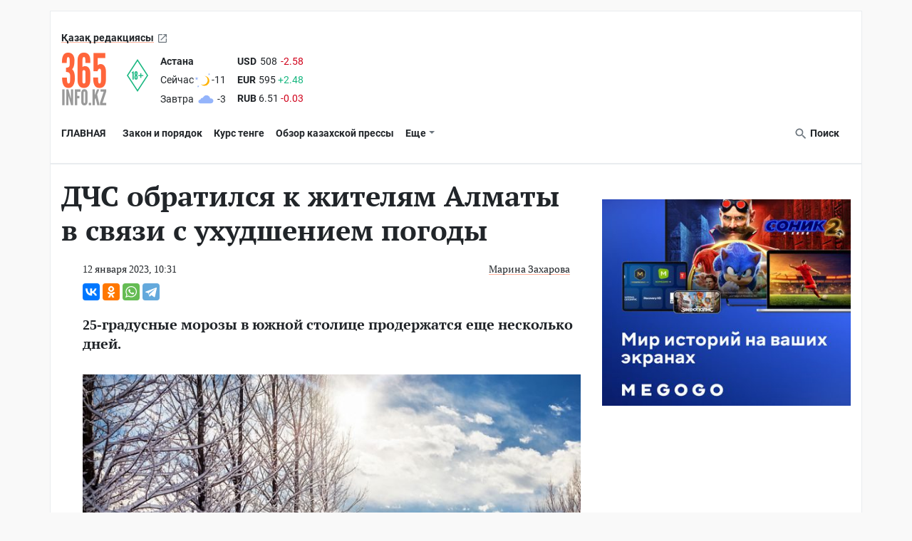

--- FILE ---
content_type: text/html; charset=UTF-8
request_url: https://365info.kz/2023/01/dchs-obratilsya-k-zhitelyam-almaty-v-svyazi-s-uhudsheniem-pogody
body_size: 20769
content:
<!doctype html>
<html lang="ru-KZ">
<head>
    <meta charset="utf-8"><script type="text/javascript">(window.NREUM||(NREUM={})).init={ajax:{deny_list:["bam.nr-data.net"]},feature_flags:["soft_nav"]};(window.NREUM||(NREUM={})).loader_config={licenseKey:"06a84ed778",applicationID:"142917363",browserID:"142923669"};;/*! For license information please see nr-loader-rum-1.308.0.min.js.LICENSE.txt */
(()=>{var e,t,r={163:(e,t,r)=>{"use strict";r.d(t,{j:()=>E});var n=r(384),i=r(1741);var a=r(2555);r(860).K7.genericEvents;const s="experimental.resources",o="register",c=e=>{if(!e||"string"!=typeof e)return!1;try{document.createDocumentFragment().querySelector(e)}catch{return!1}return!0};var d=r(2614),u=r(944),l=r(8122);const f="[data-nr-mask]",g=e=>(0,l.a)(e,(()=>{const e={feature_flags:[],experimental:{allow_registered_children:!1,resources:!1},mask_selector:"*",block_selector:"[data-nr-block]",mask_input_options:{color:!1,date:!1,"datetime-local":!1,email:!1,month:!1,number:!1,range:!1,search:!1,tel:!1,text:!1,time:!1,url:!1,week:!1,textarea:!1,select:!1,password:!0}};return{ajax:{deny_list:void 0,block_internal:!0,enabled:!0,autoStart:!0},api:{get allow_registered_children(){return e.feature_flags.includes(o)||e.experimental.allow_registered_children},set allow_registered_children(t){e.experimental.allow_registered_children=t},duplicate_registered_data:!1},browser_consent_mode:{enabled:!1},distributed_tracing:{enabled:void 0,exclude_newrelic_header:void 0,cors_use_newrelic_header:void 0,cors_use_tracecontext_headers:void 0,allowed_origins:void 0},get feature_flags(){return e.feature_flags},set feature_flags(t){e.feature_flags=t},generic_events:{enabled:!0,autoStart:!0},harvest:{interval:30},jserrors:{enabled:!0,autoStart:!0},logging:{enabled:!0,autoStart:!0},metrics:{enabled:!0,autoStart:!0},obfuscate:void 0,page_action:{enabled:!0},page_view_event:{enabled:!0,autoStart:!0},page_view_timing:{enabled:!0,autoStart:!0},performance:{capture_marks:!1,capture_measures:!1,capture_detail:!0,resources:{get enabled(){return e.feature_flags.includes(s)||e.experimental.resources},set enabled(t){e.experimental.resources=t},asset_types:[],first_party_domains:[],ignore_newrelic:!0}},privacy:{cookies_enabled:!0},proxy:{assets:void 0,beacon:void 0},session:{expiresMs:d.wk,inactiveMs:d.BB},session_replay:{autoStart:!0,enabled:!1,preload:!1,sampling_rate:10,error_sampling_rate:100,collect_fonts:!1,inline_images:!1,fix_stylesheets:!0,mask_all_inputs:!0,get mask_text_selector(){return e.mask_selector},set mask_text_selector(t){c(t)?e.mask_selector="".concat(t,",").concat(f):""===t||null===t?e.mask_selector=f:(0,u.R)(5,t)},get block_class(){return"nr-block"},get ignore_class(){return"nr-ignore"},get mask_text_class(){return"nr-mask"},get block_selector(){return e.block_selector},set block_selector(t){c(t)?e.block_selector+=",".concat(t):""!==t&&(0,u.R)(6,t)},get mask_input_options(){return e.mask_input_options},set mask_input_options(t){t&&"object"==typeof t?e.mask_input_options={...t,password:!0}:(0,u.R)(7,t)}},session_trace:{enabled:!0,autoStart:!0},soft_navigations:{enabled:!0,autoStart:!0},spa:{enabled:!0,autoStart:!0},ssl:void 0,user_actions:{enabled:!0,elementAttributes:["id","className","tagName","type"]}}})());var p=r(6154),m=r(9324);let h=0;const v={buildEnv:m.F3,distMethod:m.Xs,version:m.xv,originTime:p.WN},b={consented:!1},y={appMetadata:{},get consented(){return this.session?.state?.consent||b.consented},set consented(e){b.consented=e},customTransaction:void 0,denyList:void 0,disabled:!1,harvester:void 0,isolatedBacklog:!1,isRecording:!1,loaderType:void 0,maxBytes:3e4,obfuscator:void 0,onerror:void 0,ptid:void 0,releaseIds:{},session:void 0,timeKeeper:void 0,registeredEntities:[],jsAttributesMetadata:{bytes:0},get harvestCount(){return++h}},_=e=>{const t=(0,l.a)(e,y),r=Object.keys(v).reduce((e,t)=>(e[t]={value:v[t],writable:!1,configurable:!0,enumerable:!0},e),{});return Object.defineProperties(t,r)};var w=r(5701);const x=e=>{const t=e.startsWith("http");e+="/",r.p=t?e:"https://"+e};var R=r(7836),k=r(3241);const A={accountID:void 0,trustKey:void 0,agentID:void 0,licenseKey:void 0,applicationID:void 0,xpid:void 0},S=e=>(0,l.a)(e,A),T=new Set;function E(e,t={},r,s){let{init:o,info:c,loader_config:d,runtime:u={},exposed:l=!0}=t;if(!c){const e=(0,n.pV)();o=e.init,c=e.info,d=e.loader_config}e.init=g(o||{}),e.loader_config=S(d||{}),c.jsAttributes??={},p.bv&&(c.jsAttributes.isWorker=!0),e.info=(0,a.D)(c);const f=e.init,m=[c.beacon,c.errorBeacon];T.has(e.agentIdentifier)||(f.proxy.assets&&(x(f.proxy.assets),m.push(f.proxy.assets)),f.proxy.beacon&&m.push(f.proxy.beacon),e.beacons=[...m],function(e){const t=(0,n.pV)();Object.getOwnPropertyNames(i.W.prototype).forEach(r=>{const n=i.W.prototype[r];if("function"!=typeof n||"constructor"===n)return;let a=t[r];e[r]&&!1!==e.exposed&&"micro-agent"!==e.runtime?.loaderType&&(t[r]=(...t)=>{const n=e[r](...t);return a?a(...t):n})})}(e),(0,n.US)("activatedFeatures",w.B)),u.denyList=[...f.ajax.deny_list||[],...f.ajax.block_internal?m:[]],u.ptid=e.agentIdentifier,u.loaderType=r,e.runtime=_(u),T.has(e.agentIdentifier)||(e.ee=R.ee.get(e.agentIdentifier),e.exposed=l,(0,k.W)({agentIdentifier:e.agentIdentifier,drained:!!w.B?.[e.agentIdentifier],type:"lifecycle",name:"initialize",feature:void 0,data:e.config})),T.add(e.agentIdentifier)}},384:(e,t,r)=>{"use strict";r.d(t,{NT:()=>s,US:()=>u,Zm:()=>o,bQ:()=>d,dV:()=>c,pV:()=>l});var n=r(6154),i=r(1863),a=r(1910);const s={beacon:"bam.nr-data.net",errorBeacon:"bam.nr-data.net"};function o(){return n.gm.NREUM||(n.gm.NREUM={}),void 0===n.gm.newrelic&&(n.gm.newrelic=n.gm.NREUM),n.gm.NREUM}function c(){let e=o();return e.o||(e.o={ST:n.gm.setTimeout,SI:n.gm.setImmediate||n.gm.setInterval,CT:n.gm.clearTimeout,XHR:n.gm.XMLHttpRequest,REQ:n.gm.Request,EV:n.gm.Event,PR:n.gm.Promise,MO:n.gm.MutationObserver,FETCH:n.gm.fetch,WS:n.gm.WebSocket},(0,a.i)(...Object.values(e.o))),e}function d(e,t){let r=o();r.initializedAgents??={},t.initializedAt={ms:(0,i.t)(),date:new Date},r.initializedAgents[e]=t}function u(e,t){o()[e]=t}function l(){return function(){let e=o();const t=e.info||{};e.info={beacon:s.beacon,errorBeacon:s.errorBeacon,...t}}(),function(){let e=o();const t=e.init||{};e.init={...t}}(),c(),function(){let e=o();const t=e.loader_config||{};e.loader_config={...t}}(),o()}},782:(e,t,r)=>{"use strict";r.d(t,{T:()=>n});const n=r(860).K7.pageViewTiming},860:(e,t,r)=>{"use strict";r.d(t,{$J:()=>u,K7:()=>c,P3:()=>d,XX:()=>i,Yy:()=>o,df:()=>a,qY:()=>n,v4:()=>s});const n="events",i="jserrors",a="browser/blobs",s="rum",o="browser/logs",c={ajax:"ajax",genericEvents:"generic_events",jserrors:i,logging:"logging",metrics:"metrics",pageAction:"page_action",pageViewEvent:"page_view_event",pageViewTiming:"page_view_timing",sessionReplay:"session_replay",sessionTrace:"session_trace",softNav:"soft_navigations",spa:"spa"},d={[c.pageViewEvent]:1,[c.pageViewTiming]:2,[c.metrics]:3,[c.jserrors]:4,[c.spa]:5,[c.ajax]:6,[c.sessionTrace]:7,[c.softNav]:8,[c.sessionReplay]:9,[c.logging]:10,[c.genericEvents]:11},u={[c.pageViewEvent]:s,[c.pageViewTiming]:n,[c.ajax]:n,[c.spa]:n,[c.softNav]:n,[c.metrics]:i,[c.jserrors]:i,[c.sessionTrace]:a,[c.sessionReplay]:a,[c.logging]:o,[c.genericEvents]:"ins"}},944:(e,t,r)=>{"use strict";r.d(t,{R:()=>i});var n=r(3241);function i(e,t){"function"==typeof console.debug&&(console.debug("New Relic Warning: https://github.com/newrelic/newrelic-browser-agent/blob/main/docs/warning-codes.md#".concat(e),t),(0,n.W)({agentIdentifier:null,drained:null,type:"data",name:"warn",feature:"warn",data:{code:e,secondary:t}}))}},1687:(e,t,r)=>{"use strict";r.d(t,{Ak:()=>d,Ze:()=>f,x3:()=>u});var n=r(3241),i=r(7836),a=r(3606),s=r(860),o=r(2646);const c={};function d(e,t){const r={staged:!1,priority:s.P3[t]||0};l(e),c[e].get(t)||c[e].set(t,r)}function u(e,t){e&&c[e]&&(c[e].get(t)&&c[e].delete(t),p(e,t,!1),c[e].size&&g(e))}function l(e){if(!e)throw new Error("agentIdentifier required");c[e]||(c[e]=new Map)}function f(e="",t="feature",r=!1){if(l(e),!e||!c[e].get(t)||r)return p(e,t);c[e].get(t).staged=!0,g(e)}function g(e){const t=Array.from(c[e]);t.every(([e,t])=>t.staged)&&(t.sort((e,t)=>e[1].priority-t[1].priority),t.forEach(([t])=>{c[e].delete(t),p(e,t)}))}function p(e,t,r=!0){const s=e?i.ee.get(e):i.ee,c=a.i.handlers;if(!s.aborted&&s.backlog&&c){if((0,n.W)({agentIdentifier:e,type:"lifecycle",name:"drain",feature:t}),r){const e=s.backlog[t],r=c[t];if(r){for(let t=0;e&&t<e.length;++t)m(e[t],r);Object.entries(r).forEach(([e,t])=>{Object.values(t||{}).forEach(t=>{t[0]?.on&&t[0]?.context()instanceof o.y&&t[0].on(e,t[1])})})}}s.isolatedBacklog||delete c[t],s.backlog[t]=null,s.emit("drain-"+t,[])}}function m(e,t){var r=e[1];Object.values(t[r]||{}).forEach(t=>{var r=e[0];if(t[0]===r){var n=t[1],i=e[3],a=e[2];n.apply(i,a)}})}},1738:(e,t,r)=>{"use strict";r.d(t,{U:()=>g,Y:()=>f});var n=r(3241),i=r(9908),a=r(1863),s=r(944),o=r(5701),c=r(3969),d=r(8362),u=r(860),l=r(4261);function f(e,t,r,a){const f=a||r;!f||f[e]&&f[e]!==d.d.prototype[e]||(f[e]=function(){(0,i.p)(c.xV,["API/"+e+"/called"],void 0,u.K7.metrics,r.ee),(0,n.W)({agentIdentifier:r.agentIdentifier,drained:!!o.B?.[r.agentIdentifier],type:"data",name:"api",feature:l.Pl+e,data:{}});try{return t.apply(this,arguments)}catch(e){(0,s.R)(23,e)}})}function g(e,t,r,n,s){const o=e.info;null===r?delete o.jsAttributes[t]:o.jsAttributes[t]=r,(s||null===r)&&(0,i.p)(l.Pl+n,[(0,a.t)(),t,r],void 0,"session",e.ee)}},1741:(e,t,r)=>{"use strict";r.d(t,{W:()=>a});var n=r(944),i=r(4261);class a{#e(e,...t){if(this[e]!==a.prototype[e])return this[e](...t);(0,n.R)(35,e)}addPageAction(e,t){return this.#e(i.hG,e,t)}register(e){return this.#e(i.eY,e)}recordCustomEvent(e,t){return this.#e(i.fF,e,t)}setPageViewName(e,t){return this.#e(i.Fw,e,t)}setCustomAttribute(e,t,r){return this.#e(i.cD,e,t,r)}noticeError(e,t){return this.#e(i.o5,e,t)}setUserId(e,t=!1){return this.#e(i.Dl,e,t)}setApplicationVersion(e){return this.#e(i.nb,e)}setErrorHandler(e){return this.#e(i.bt,e)}addRelease(e,t){return this.#e(i.k6,e,t)}log(e,t){return this.#e(i.$9,e,t)}start(){return this.#e(i.d3)}finished(e){return this.#e(i.BL,e)}recordReplay(){return this.#e(i.CH)}pauseReplay(){return this.#e(i.Tb)}addToTrace(e){return this.#e(i.U2,e)}setCurrentRouteName(e){return this.#e(i.PA,e)}interaction(e){return this.#e(i.dT,e)}wrapLogger(e,t,r){return this.#e(i.Wb,e,t,r)}measure(e,t){return this.#e(i.V1,e,t)}consent(e){return this.#e(i.Pv,e)}}},1863:(e,t,r)=>{"use strict";function n(){return Math.floor(performance.now())}r.d(t,{t:()=>n})},1910:(e,t,r)=>{"use strict";r.d(t,{i:()=>a});var n=r(944);const i=new Map;function a(...e){return e.every(e=>{if(i.has(e))return i.get(e);const t="function"==typeof e?e.toString():"",r=t.includes("[native code]"),a=t.includes("nrWrapper");return r||a||(0,n.R)(64,e?.name||t),i.set(e,r),r})}},2555:(e,t,r)=>{"use strict";r.d(t,{D:()=>o,f:()=>s});var n=r(384),i=r(8122);const a={beacon:n.NT.beacon,errorBeacon:n.NT.errorBeacon,licenseKey:void 0,applicationID:void 0,sa:void 0,queueTime:void 0,applicationTime:void 0,ttGuid:void 0,user:void 0,account:void 0,product:void 0,extra:void 0,jsAttributes:{},userAttributes:void 0,atts:void 0,transactionName:void 0,tNamePlain:void 0};function s(e){try{return!!e.licenseKey&&!!e.errorBeacon&&!!e.applicationID}catch(e){return!1}}const o=e=>(0,i.a)(e,a)},2614:(e,t,r)=>{"use strict";r.d(t,{BB:()=>s,H3:()=>n,g:()=>d,iL:()=>c,tS:()=>o,uh:()=>i,wk:()=>a});const n="NRBA",i="SESSION",a=144e5,s=18e5,o={STARTED:"session-started",PAUSE:"session-pause",RESET:"session-reset",RESUME:"session-resume",UPDATE:"session-update"},c={SAME_TAB:"same-tab",CROSS_TAB:"cross-tab"},d={OFF:0,FULL:1,ERROR:2}},2646:(e,t,r)=>{"use strict";r.d(t,{y:()=>n});class n{constructor(e){this.contextId=e}}},2843:(e,t,r)=>{"use strict";r.d(t,{G:()=>a,u:()=>i});var n=r(3878);function i(e,t=!1,r,i){(0,n.DD)("visibilitychange",function(){if(t)return void("hidden"===document.visibilityState&&e());e(document.visibilityState)},r,i)}function a(e,t,r){(0,n.sp)("pagehide",e,t,r)}},3241:(e,t,r)=>{"use strict";r.d(t,{W:()=>a});var n=r(6154);const i="newrelic";function a(e={}){try{n.gm.dispatchEvent(new CustomEvent(i,{detail:e}))}catch(e){}}},3606:(e,t,r)=>{"use strict";r.d(t,{i:()=>a});var n=r(9908);a.on=s;var i=a.handlers={};function a(e,t,r,a){s(a||n.d,i,e,t,r)}function s(e,t,r,i,a){a||(a="feature"),e||(e=n.d);var s=t[a]=t[a]||{};(s[r]=s[r]||[]).push([e,i])}},3878:(e,t,r)=>{"use strict";function n(e,t){return{capture:e,passive:!1,signal:t}}function i(e,t,r=!1,i){window.addEventListener(e,t,n(r,i))}function a(e,t,r=!1,i){document.addEventListener(e,t,n(r,i))}r.d(t,{DD:()=>a,jT:()=>n,sp:()=>i})},3969:(e,t,r)=>{"use strict";r.d(t,{TZ:()=>n,XG:()=>o,rs:()=>i,xV:()=>s,z_:()=>a});const n=r(860).K7.metrics,i="sm",a="cm",s="storeSupportabilityMetrics",o="storeEventMetrics"},4234:(e,t,r)=>{"use strict";r.d(t,{W:()=>a});var n=r(7836),i=r(1687);class a{constructor(e,t){this.agentIdentifier=e,this.ee=n.ee.get(e),this.featureName=t,this.blocked=!1}deregisterDrain(){(0,i.x3)(this.agentIdentifier,this.featureName)}}},4261:(e,t,r)=>{"use strict";r.d(t,{$9:()=>d,BL:()=>o,CH:()=>g,Dl:()=>_,Fw:()=>y,PA:()=>h,Pl:()=>n,Pv:()=>k,Tb:()=>l,U2:()=>a,V1:()=>R,Wb:()=>x,bt:()=>b,cD:()=>v,d3:()=>w,dT:()=>c,eY:()=>p,fF:()=>f,hG:()=>i,k6:()=>s,nb:()=>m,o5:()=>u});const n="api-",i="addPageAction",a="addToTrace",s="addRelease",o="finished",c="interaction",d="log",u="noticeError",l="pauseReplay",f="recordCustomEvent",g="recordReplay",p="register",m="setApplicationVersion",h="setCurrentRouteName",v="setCustomAttribute",b="setErrorHandler",y="setPageViewName",_="setUserId",w="start",x="wrapLogger",R="measure",k="consent"},5289:(e,t,r)=>{"use strict";r.d(t,{GG:()=>s,Qr:()=>c,sB:()=>o});var n=r(3878),i=r(6389);function a(){return"undefined"==typeof document||"complete"===document.readyState}function s(e,t){if(a())return e();const r=(0,i.J)(e),s=setInterval(()=>{a()&&(clearInterval(s),r())},500);(0,n.sp)("load",r,t)}function o(e){if(a())return e();(0,n.DD)("DOMContentLoaded",e)}function c(e){if(a())return e();(0,n.sp)("popstate",e)}},5607:(e,t,r)=>{"use strict";r.d(t,{W:()=>n});const n=(0,r(9566).bz)()},5701:(e,t,r)=>{"use strict";r.d(t,{B:()=>a,t:()=>s});var n=r(3241);const i=new Set,a={};function s(e,t){const r=t.agentIdentifier;a[r]??={},e&&"object"==typeof e&&(i.has(r)||(t.ee.emit("rumresp",[e]),a[r]=e,i.add(r),(0,n.W)({agentIdentifier:r,loaded:!0,drained:!0,type:"lifecycle",name:"load",feature:void 0,data:e})))}},6154:(e,t,r)=>{"use strict";r.d(t,{OF:()=>c,RI:()=>i,WN:()=>u,bv:()=>a,eN:()=>l,gm:()=>s,mw:()=>o,sb:()=>d});var n=r(1863);const i="undefined"!=typeof window&&!!window.document,a="undefined"!=typeof WorkerGlobalScope&&("undefined"!=typeof self&&self instanceof WorkerGlobalScope&&self.navigator instanceof WorkerNavigator||"undefined"!=typeof globalThis&&globalThis instanceof WorkerGlobalScope&&globalThis.navigator instanceof WorkerNavigator),s=i?window:"undefined"!=typeof WorkerGlobalScope&&("undefined"!=typeof self&&self instanceof WorkerGlobalScope&&self||"undefined"!=typeof globalThis&&globalThis instanceof WorkerGlobalScope&&globalThis),o=Boolean("hidden"===s?.document?.visibilityState),c=/iPad|iPhone|iPod/.test(s.navigator?.userAgent),d=c&&"undefined"==typeof SharedWorker,u=((()=>{const e=s.navigator?.userAgent?.match(/Firefox[/\s](\d+\.\d+)/);Array.isArray(e)&&e.length>=2&&e[1]})(),Date.now()-(0,n.t)()),l=()=>"undefined"!=typeof PerformanceNavigationTiming&&s?.performance?.getEntriesByType("navigation")?.[0]?.responseStart},6389:(e,t,r)=>{"use strict";function n(e,t=500,r={}){const n=r?.leading||!1;let i;return(...r)=>{n&&void 0===i&&(e.apply(this,r),i=setTimeout(()=>{i=clearTimeout(i)},t)),n||(clearTimeout(i),i=setTimeout(()=>{e.apply(this,r)},t))}}function i(e){let t=!1;return(...r)=>{t||(t=!0,e.apply(this,r))}}r.d(t,{J:()=>i,s:()=>n})},6630:(e,t,r)=>{"use strict";r.d(t,{T:()=>n});const n=r(860).K7.pageViewEvent},7699:(e,t,r)=>{"use strict";r.d(t,{It:()=>a,KC:()=>o,No:()=>i,qh:()=>s});var n=r(860);const i=16e3,a=1e6,s="SESSION_ERROR",o={[n.K7.logging]:!0,[n.K7.genericEvents]:!1,[n.K7.jserrors]:!1,[n.K7.ajax]:!1}},7836:(e,t,r)=>{"use strict";r.d(t,{P:()=>o,ee:()=>c});var n=r(384),i=r(8990),a=r(2646),s=r(5607);const o="nr@context:".concat(s.W),c=function e(t,r){var n={},s={},u={},l=!1;try{l=16===r.length&&d.initializedAgents?.[r]?.runtime.isolatedBacklog}catch(e){}var f={on:p,addEventListener:p,removeEventListener:function(e,t){var r=n[e];if(!r)return;for(var i=0;i<r.length;i++)r[i]===t&&r.splice(i,1)},emit:function(e,r,n,i,a){!1!==a&&(a=!0);if(c.aborted&&!i)return;t&&a&&t.emit(e,r,n);var o=g(n);m(e).forEach(e=>{e.apply(o,r)});var d=v()[s[e]];d&&d.push([f,e,r,o]);return o},get:h,listeners:m,context:g,buffer:function(e,t){const r=v();if(t=t||"feature",f.aborted)return;Object.entries(e||{}).forEach(([e,n])=>{s[n]=t,t in r||(r[t]=[])})},abort:function(){f._aborted=!0,Object.keys(f.backlog).forEach(e=>{delete f.backlog[e]})},isBuffering:function(e){return!!v()[s[e]]},debugId:r,backlog:l?{}:t&&"object"==typeof t.backlog?t.backlog:{},isolatedBacklog:l};return Object.defineProperty(f,"aborted",{get:()=>{let e=f._aborted||!1;return e||(t&&(e=t.aborted),e)}}),f;function g(e){return e&&e instanceof a.y?e:e?(0,i.I)(e,o,()=>new a.y(o)):new a.y(o)}function p(e,t){n[e]=m(e).concat(t)}function m(e){return n[e]||[]}function h(t){return u[t]=u[t]||e(f,t)}function v(){return f.backlog}}(void 0,"globalEE"),d=(0,n.Zm)();d.ee||(d.ee=c)},8122:(e,t,r)=>{"use strict";r.d(t,{a:()=>i});var n=r(944);function i(e,t){try{if(!e||"object"!=typeof e)return(0,n.R)(3);if(!t||"object"!=typeof t)return(0,n.R)(4);const r=Object.create(Object.getPrototypeOf(t),Object.getOwnPropertyDescriptors(t)),a=0===Object.keys(r).length?e:r;for(let s in a)if(void 0!==e[s])try{if(null===e[s]){r[s]=null;continue}Array.isArray(e[s])&&Array.isArray(t[s])?r[s]=Array.from(new Set([...e[s],...t[s]])):"object"==typeof e[s]&&"object"==typeof t[s]?r[s]=i(e[s],t[s]):r[s]=e[s]}catch(e){r[s]||(0,n.R)(1,e)}return r}catch(e){(0,n.R)(2,e)}}},8362:(e,t,r)=>{"use strict";r.d(t,{d:()=>a});var n=r(9566),i=r(1741);class a extends i.W{agentIdentifier=(0,n.LA)(16)}},8374:(e,t,r)=>{r.nc=(()=>{try{return document?.currentScript?.nonce}catch(e){}return""})()},8990:(e,t,r)=>{"use strict";r.d(t,{I:()=>i});var n=Object.prototype.hasOwnProperty;function i(e,t,r){if(n.call(e,t))return e[t];var i=r();if(Object.defineProperty&&Object.keys)try{return Object.defineProperty(e,t,{value:i,writable:!0,enumerable:!1}),i}catch(e){}return e[t]=i,i}},9324:(e,t,r)=>{"use strict";r.d(t,{F3:()=>i,Xs:()=>a,xv:()=>n});const n="1.308.0",i="PROD",a="CDN"},9566:(e,t,r)=>{"use strict";r.d(t,{LA:()=>o,bz:()=>s});var n=r(6154);const i="xxxxxxxx-xxxx-4xxx-yxxx-xxxxxxxxxxxx";function a(e,t){return e?15&e[t]:16*Math.random()|0}function s(){const e=n.gm?.crypto||n.gm?.msCrypto;let t,r=0;return e&&e.getRandomValues&&(t=e.getRandomValues(new Uint8Array(30))),i.split("").map(e=>"x"===e?a(t,r++).toString(16):"y"===e?(3&a()|8).toString(16):e).join("")}function o(e){const t=n.gm?.crypto||n.gm?.msCrypto;let r,i=0;t&&t.getRandomValues&&(r=t.getRandomValues(new Uint8Array(e)));const s=[];for(var o=0;o<e;o++)s.push(a(r,i++).toString(16));return s.join("")}},9908:(e,t,r)=>{"use strict";r.d(t,{d:()=>n,p:()=>i});var n=r(7836).ee.get("handle");function i(e,t,r,i,a){a?(a.buffer([e],i),a.emit(e,t,r)):(n.buffer([e],i),n.emit(e,t,r))}}},n={};function i(e){var t=n[e];if(void 0!==t)return t.exports;var a=n[e]={exports:{}};return r[e](a,a.exports,i),a.exports}i.m=r,i.d=(e,t)=>{for(var r in t)i.o(t,r)&&!i.o(e,r)&&Object.defineProperty(e,r,{enumerable:!0,get:t[r]})},i.f={},i.e=e=>Promise.all(Object.keys(i.f).reduce((t,r)=>(i.f[r](e,t),t),[])),i.u=e=>"nr-rum-1.308.0.min.js",i.o=(e,t)=>Object.prototype.hasOwnProperty.call(e,t),e={},t="NRBA-1.308.0.PROD:",i.l=(r,n,a,s)=>{if(e[r])e[r].push(n);else{var o,c;if(void 0!==a)for(var d=document.getElementsByTagName("script"),u=0;u<d.length;u++){var l=d[u];if(l.getAttribute("src")==r||l.getAttribute("data-webpack")==t+a){o=l;break}}if(!o){c=!0;var f={296:"sha512-+MIMDsOcckGXa1EdWHqFNv7P+JUkd5kQwCBr3KE6uCvnsBNUrdSt4a/3/L4j4TxtnaMNjHpza2/erNQbpacJQA=="};(o=document.createElement("script")).charset="utf-8",i.nc&&o.setAttribute("nonce",i.nc),o.setAttribute("data-webpack",t+a),o.src=r,0!==o.src.indexOf(window.location.origin+"/")&&(o.crossOrigin="anonymous"),f[s]&&(o.integrity=f[s])}e[r]=[n];var g=(t,n)=>{o.onerror=o.onload=null,clearTimeout(p);var i=e[r];if(delete e[r],o.parentNode&&o.parentNode.removeChild(o),i&&i.forEach(e=>e(n)),t)return t(n)},p=setTimeout(g.bind(null,void 0,{type:"timeout",target:o}),12e4);o.onerror=g.bind(null,o.onerror),o.onload=g.bind(null,o.onload),c&&document.head.appendChild(o)}},i.r=e=>{"undefined"!=typeof Symbol&&Symbol.toStringTag&&Object.defineProperty(e,Symbol.toStringTag,{value:"Module"}),Object.defineProperty(e,"__esModule",{value:!0})},i.p="https://js-agent.newrelic.com/",(()=>{var e={374:0,840:0};i.f.j=(t,r)=>{var n=i.o(e,t)?e[t]:void 0;if(0!==n)if(n)r.push(n[2]);else{var a=new Promise((r,i)=>n=e[t]=[r,i]);r.push(n[2]=a);var s=i.p+i.u(t),o=new Error;i.l(s,r=>{if(i.o(e,t)&&(0!==(n=e[t])&&(e[t]=void 0),n)){var a=r&&("load"===r.type?"missing":r.type),s=r&&r.target&&r.target.src;o.message="Loading chunk "+t+" failed: ("+a+": "+s+")",o.name="ChunkLoadError",o.type=a,o.request=s,n[1](o)}},"chunk-"+t,t)}};var t=(t,r)=>{var n,a,[s,o,c]=r,d=0;if(s.some(t=>0!==e[t])){for(n in o)i.o(o,n)&&(i.m[n]=o[n]);if(c)c(i)}for(t&&t(r);d<s.length;d++)a=s[d],i.o(e,a)&&e[a]&&e[a][0](),e[a]=0},r=self["webpackChunk:NRBA-1.308.0.PROD"]=self["webpackChunk:NRBA-1.308.0.PROD"]||[];r.forEach(t.bind(null,0)),r.push=t.bind(null,r.push.bind(r))})(),(()=>{"use strict";i(8374);var e=i(8362),t=i(860);const r=Object.values(t.K7);var n=i(163);var a=i(9908),s=i(1863),o=i(4261),c=i(1738);var d=i(1687),u=i(4234),l=i(5289),f=i(6154),g=i(944),p=i(384);const m=e=>f.RI&&!0===e?.privacy.cookies_enabled;function h(e){return!!(0,p.dV)().o.MO&&m(e)&&!0===e?.session_trace.enabled}var v=i(6389),b=i(7699);class y extends u.W{constructor(e,t){super(e.agentIdentifier,t),this.agentRef=e,this.abortHandler=void 0,this.featAggregate=void 0,this.loadedSuccessfully=void 0,this.onAggregateImported=new Promise(e=>{this.loadedSuccessfully=e}),this.deferred=Promise.resolve(),!1===e.init[this.featureName].autoStart?this.deferred=new Promise((t,r)=>{this.ee.on("manual-start-all",(0,v.J)(()=>{(0,d.Ak)(e.agentIdentifier,this.featureName),t()}))}):(0,d.Ak)(e.agentIdentifier,t)}importAggregator(e,t,r={}){if(this.featAggregate)return;const n=async()=>{let n;await this.deferred;try{if(m(e.init)){const{setupAgentSession:t}=await i.e(296).then(i.bind(i,3305));n=t(e)}}catch(e){(0,g.R)(20,e),this.ee.emit("internal-error",[e]),(0,a.p)(b.qh,[e],void 0,this.featureName,this.ee)}try{if(!this.#t(this.featureName,n,e.init))return(0,d.Ze)(this.agentIdentifier,this.featureName),void this.loadedSuccessfully(!1);const{Aggregate:i}=await t();this.featAggregate=new i(e,r),e.runtime.harvester.initializedAggregates.push(this.featAggregate),this.loadedSuccessfully(!0)}catch(e){(0,g.R)(34,e),this.abortHandler?.(),(0,d.Ze)(this.agentIdentifier,this.featureName,!0),this.loadedSuccessfully(!1),this.ee&&this.ee.abort()}};f.RI?(0,l.GG)(()=>n(),!0):n()}#t(e,r,n){if(this.blocked)return!1;switch(e){case t.K7.sessionReplay:return h(n)&&!!r;case t.K7.sessionTrace:return!!r;default:return!0}}}var _=i(6630),w=i(2614),x=i(3241);class R extends y{static featureName=_.T;constructor(e){var t;super(e,_.T),this.setupInspectionEvents(e.agentIdentifier),t=e,(0,c.Y)(o.Fw,function(e,r){"string"==typeof e&&("/"!==e.charAt(0)&&(e="/"+e),t.runtime.customTransaction=(r||"http://custom.transaction")+e,(0,a.p)(o.Pl+o.Fw,[(0,s.t)()],void 0,void 0,t.ee))},t),this.importAggregator(e,()=>i.e(296).then(i.bind(i,3943)))}setupInspectionEvents(e){const t=(t,r)=>{t&&(0,x.W)({agentIdentifier:e,timeStamp:t.timeStamp,loaded:"complete"===t.target.readyState,type:"window",name:r,data:t.target.location+""})};(0,l.sB)(e=>{t(e,"DOMContentLoaded")}),(0,l.GG)(e=>{t(e,"load")}),(0,l.Qr)(e=>{t(e,"navigate")}),this.ee.on(w.tS.UPDATE,(t,r)=>{(0,x.W)({agentIdentifier:e,type:"lifecycle",name:"session",data:r})})}}class k extends e.d{constructor(e){var t;(super(),f.gm)?(this.features={},(0,p.bQ)(this.agentIdentifier,this),this.desiredFeatures=new Set(e.features||[]),this.desiredFeatures.add(R),(0,n.j)(this,e,e.loaderType||"agent"),t=this,(0,c.Y)(o.cD,function(e,r,n=!1){if("string"==typeof e){if(["string","number","boolean"].includes(typeof r)||null===r)return(0,c.U)(t,e,r,o.cD,n);(0,g.R)(40,typeof r)}else(0,g.R)(39,typeof e)},t),function(e){(0,c.Y)(o.Dl,function(t,r=!1){if("string"!=typeof t&&null!==t)return void(0,g.R)(41,typeof t);const n=e.info.jsAttributes["enduser.id"];r&&null!=n&&n!==t?(0,a.p)(o.Pl+"setUserIdAndResetSession",[t],void 0,"session",e.ee):(0,c.U)(e,"enduser.id",t,o.Dl,!0)},e)}(this),function(e){(0,c.Y)(o.nb,function(t){if("string"==typeof t||null===t)return(0,c.U)(e,"application.version",t,o.nb,!1);(0,g.R)(42,typeof t)},e)}(this),function(e){(0,c.Y)(o.d3,function(){e.ee.emit("manual-start-all")},e)}(this),function(e){(0,c.Y)(o.Pv,function(t=!0){if("boolean"==typeof t){if((0,a.p)(o.Pl+o.Pv,[t],void 0,"session",e.ee),e.runtime.consented=t,t){const t=e.features.page_view_event;t.onAggregateImported.then(e=>{const r=t.featAggregate;e&&!r.sentRum&&r.sendRum()})}}else(0,g.R)(65,typeof t)},e)}(this),this.run()):(0,g.R)(21)}get config(){return{info:this.info,init:this.init,loader_config:this.loader_config,runtime:this.runtime}}get api(){return this}run(){try{const e=function(e){const t={};return r.forEach(r=>{t[r]=!!e[r]?.enabled}),t}(this.init),n=[...this.desiredFeatures];n.sort((e,r)=>t.P3[e.featureName]-t.P3[r.featureName]),n.forEach(r=>{if(!e[r.featureName]&&r.featureName!==t.K7.pageViewEvent)return;if(r.featureName===t.K7.spa)return void(0,g.R)(67);const n=function(e){switch(e){case t.K7.ajax:return[t.K7.jserrors];case t.K7.sessionTrace:return[t.K7.ajax,t.K7.pageViewEvent];case t.K7.sessionReplay:return[t.K7.sessionTrace];case t.K7.pageViewTiming:return[t.K7.pageViewEvent];default:return[]}}(r.featureName).filter(e=>!(e in this.features));n.length>0&&(0,g.R)(36,{targetFeature:r.featureName,missingDependencies:n}),this.features[r.featureName]=new r(this)})}catch(e){(0,g.R)(22,e);for(const e in this.features)this.features[e].abortHandler?.();const t=(0,p.Zm)();delete t.initializedAgents[this.agentIdentifier]?.features,delete this.sharedAggregator;return t.ee.get(this.agentIdentifier).abort(),!1}}}var A=i(2843),S=i(782);class T extends y{static featureName=S.T;constructor(e){super(e,S.T),f.RI&&((0,A.u)(()=>(0,a.p)("docHidden",[(0,s.t)()],void 0,S.T,this.ee),!0),(0,A.G)(()=>(0,a.p)("winPagehide",[(0,s.t)()],void 0,S.T,this.ee)),this.importAggregator(e,()=>i.e(296).then(i.bind(i,2117))))}}var E=i(3969);class I extends y{static featureName=E.TZ;constructor(e){super(e,E.TZ),f.RI&&document.addEventListener("securitypolicyviolation",e=>{(0,a.p)(E.xV,["Generic/CSPViolation/Detected"],void 0,this.featureName,this.ee)}),this.importAggregator(e,()=>i.e(296).then(i.bind(i,9623)))}}new k({features:[R,T,I],loaderType:"lite"})})()})();</script>
    <meta name="viewport" content="width=device-width, initial-scale=1, shrink-to-fit=no">
    <link href="/favicon.ico" rel="shortcut icon" type="image/vnd.microsoft.icon"/>
<link rel="icon" type="image/png" href="/favicon.png">
<link rel="apple-touch-icon" sizes="180x180" href="/apple-touch-icon.png">
<link rel="icon" type="image/png" href="/favicon-32x32.png" sizes="32x32">
<link rel="icon" type="image/png" href="/favicon-16x16.png" sizes="16x16">
<link rel="mask-icon" href="/safari-pinned-tab.svg" color="#5bbad5">	
    <meta name="theme-color" content="#ffffff">
    <meta name="google-site-verification" content="D7OtYzCjhOBZiGEbhQYRdgAsFv9bwAvnCwiMEJn8pto" />
    <meta name="yandex-verification" content="7bf558c95ed30ee1" />
    <script>
        window.config = {
            imgDir: 'https://365info.kz/build/img/',
            pathSymbolSvg: 'https://365info.kz/build/img/symbol-defs.svg?id=dd98171f62bdc7c3d181',
            getSVGString(name) {
                return '<svg class="icon icon-' + name + '"><use xlink:href="' + this.pathSymbolSvg + '#icon-' + name + '"></use></svg>'
            },
            ajax: 'https://365info.kz/wp-admin/admin-ajax.php',
            nonce: '1cd47b65fc',
            post: {
				                id: 705571				            },
            googleCSE: '006469268318888433850:2uuvdl5ce7w'
        }
    </script>
    <script async src="https://securepubads.g.doubleclick.net/tag/js/gpt.js"></script>
<script>
  const dfp = {target: {}};
  dfp.target.websites = ['365info.kz'];
  dfp.target.page= ['post'];
</script>
<script type='text/javascript' src='https://365info.kz/build/js/admanager.js?id=5edf1ec09177fc457991'></script><title>ДЧС обратился к жителям Алматы в связи с ухудшением погоды</title>
<meta name='robots' content='max-image-preview:large' />

<!-- This site is optimized with the Yoast SEO plugin v12.7.1 - https://yoast.com/wordpress/plugins/seo/ -->
<meta name="robots" content="max-snippet:-1, max-image-preview:large, max-video-preview:-1"/>
<link rel="canonical" href="https://365info.kz/2023/01/dchs-obratilsya-k-zhitelyam-almaty-v-svyazi-s-uhudsheniem-pogody" />
<script type='application/ld+json' class='yoast-schema-graph yoast-schema-graph--main'>{"@context":"https://schema.org","@graph":[{"@type":"WebSite","@id":"https://365info.kz/#website","url":"https://365info.kz/","name":"365info.kz","description":"\u0410\u043d\u0430\u043b\u0438\u0442\u0438\u043a\u0430. \u0420\u0430\u0441\u0441\u043b\u0435\u0434\u043e\u0432\u0430\u043d\u0438\u044f. \u041f\u043e\u0441\u043b\u0435\u0434\u043d\u0438\u0435 \u043d\u043e\u0432\u043e\u0441\u0442\u0438 \u041a\u0430\u0437\u0430\u0445\u0441\u0442\u0430\u043d\u0430.","potentialAction":{"@type":"SearchAction","target":"https://365info.kz/?s={search_term_string}","query-input":"required name=search_term_string"}},{"@type":"ImageObject","@id":"https://365info.kz/2023/01/dchs-obratilsya-k-zhitelyam-almaty-v-svyazi-s-uhudsheniem-pogody#primaryimage","url":"https://365info.kz/wp-content/uploads/2023/01/99e31b8bc0bf2133836fc3063c22a9d1.jpg","width":730,"height":485},{"@type":"WebPage","@id":"https://365info.kz/2023/01/dchs-obratilsya-k-zhitelyam-almaty-v-svyazi-s-uhudsheniem-pogody#webpage","url":"https://365info.kz/2023/01/dchs-obratilsya-k-zhitelyam-almaty-v-svyazi-s-uhudsheniem-pogody","inLanguage":"ru-RU","name":"\u0414\u0427\u0421 \u043e\u0431\u0440\u0430\u0442\u0438\u043b\u0441\u044f \u043a \u0436\u0438\u0442\u0435\u043b\u044f\u043c \u0410\u043b\u043c\u0430\u0442\u044b \u0432 \u0441\u0432\u044f\u0437\u0438 \u0441 \u0443\u0445\u0443\u0434\u0448\u0435\u043d\u0438\u0435\u043c \u043f\u043e\u0433\u043e\u0434\u044b","isPartOf":{"@id":"https://365info.kz/#website"},"primaryImageOfPage":{"@id":"https://365info.kz/2023/01/dchs-obratilsya-k-zhitelyam-almaty-v-svyazi-s-uhudsheniem-pogody#primaryimage"},"datePublished":"2023-01-12T04:31:56+00:00","dateModified":"2023-01-12T04:31:56+00:00","author":{"@id":"https://365info.kz/#/schema/person/75368c94302dab7121a688a956e28faa"}},{"@type":["Person"],"@id":"https://365info.kz/#/schema/person/75368c94302dab7121a688a956e28faa","name":"\u041c\u0430\u0440\u0438\u043d\u0430 \u0417\u0430\u0445\u0430\u0440\u043e\u0432\u0430","sameAs":[]}]}</script>
<!-- / Yoast SEO plugin. -->

<link rel='stylesheet' id='app-css'  href='https://365info.kz/build/css/app.css?id=1708e9820a4bff0a8653' type='text/css' media='all' />
<link rel="https://api.w.org/" href="https://365info.kz/wp-json/" /><link rel="alternate" type="application/json" href="https://365info.kz/wp-json/wp/v2/posts/705571" /><link rel="alternate" type="application/json+oembed" href="https://365info.kz/wp-json/oembed/1.0/embed?url=https%3A%2F%2F365info.kz%2F2023%2F01%2Fdchs-obratilsya-k-zhitelyam-almaty-v-svyazi-s-uhudsheniem-pogody" />
<link rel="alternate" type="text/xml+oembed" href="https://365info.kz/wp-json/oembed/1.0/embed?url=https%3A%2F%2F365info.kz%2F2023%2F01%2Fdchs-obratilsya-k-zhitelyam-almaty-v-svyazi-s-uhudsheniem-pogody&#038;format=xml" />
<meta name="csrf-token" content="1cd47b65fc">
<meta name="ajaxurl" content="https://365info.kz/wp-admin/admin-ajax.php">
<meta name="author" content="">
<meta name="post_id" content="705571">
<meta property="fb:app_id" content="189619138225322" />
<meta property="og:url" content="https://365info.kz/2023/01/dchs-obratilsya-k-zhitelyam-almaty-v-svyazi-s-uhudsheniem-pogody" />
<meta property="og:type" content="article" />
<meta property="og:title" content="ДЧС обратился к жителям Алматы в связи с ухудшением погоды" />
<meta property="og:description" content="25-градусные морозы в южной столице продержатся еще несколько дней. По данным синоптиков, с 12 по 16 января ожидается сильное понижение температуры до минус 25 градусов, что относится для Алматы к опасному метеорологическому явлению. ..." />
<meta property="og:image" content="https://365info.kz/wp-content/uploads/2023/01/99e31b8bc0bf2133836fc3063c22a9d1-600x400.jpg" />
<meta property="og:locale" content="ru_KZ" />
<meta property="fb:admins" content="832869710095130" />
<script type='text/javascript'>
  window.dataLayer = window.dataLayer || []
  window.dataLayer.push({
    'Author': 'Марина Захарова',
    'Date': '1-2023',
    'Title': 'ДЧС обратился к жителям Алматы в связи с ухудшением погоды',
    'Page': 'single',
  })
</script>
<!-- Google Tag Manager -->
<script>(function(w,d,s,l,i){w[l]=w[l]||[];w[l].push({'gtm.start':
        new Date().getTime(),event:'gtm.js'});var f=d.getElementsByTagName(s)[0],
        j=d.createElement(s),dl=l!='dataLayer'?'&l='+l:'';j.async=true;j.src=
        'https://www.googletagmanager.com/gtm.js?id='+i+dl;f.parentNode.insertBefore(j,f);
    })(window,document,'script','dataLayer','GTM-KWHLLS');</script>
<!-- End Google Tag Manager -->

</head>
<body>
<!-- Google Tag Manager (noscript) -->
<noscript><iframe src="https://www.googletagmanager.com/ns.html?id=GTM-KWHLLS"
                  height="0" width="0" style="display:none;visibility:hidden"></iframe></noscript>
<!-- End Google Tag Manager (noscript) -->
<div class="wrap">
<div class="layout-header">
    <div class="row no-gutters">
	<div class="col-12" style="padding-bottom: 10px;">
	
	</div>
        <div class="col-12 col-sm-12 col-md-12 col-lg-4 col-xl-4">
            <div class="row no-gutters d-none d-sm-block">
                <div class="col-12 mb-2">
                    <div class="project-links">
    <a class="project-links__link" href="https://kaz.365info.kz/" target="_blank">Қазақ редакциясы</a>
    <svg class="project-links__link-icon"><use xlink:href="https://365info.kz/build/img/symbol-defs.svg?id=dd98171f62bdc7c3d181#icon-open_in_new"></use></svg>
</div>                </div>
            </div>
            <div class="row no-gutters">
                <div class="col-3 col-sm-2 col-md-2 col-lg-3 col-xl-3">
                    <style>
    @media (max-width: 575.98px) {
        .brand-logo__img {
            display: block;
            background: url("/build/img/365info.kz_logo_short.png?3") no-repeat;
            background-size: contain;
            width: 70px;
            height: 24px;
        }
    }

    @media (min-width: 575.98px) {
        .brand-logo__img {
            display: block;
            background: url("/build/img/365info.kz_logo.png?3") no-repeat;
            background-size: contain;
            width: 64px;
            height: 76px;
        }
    }
</style>
<div class="brand-logo d-none d-sm-block">
    <a href="https://365info.kz" class="brand-logo__link" title="365info.kz">
        <span class="brand-logo__img"></span>
    </a>
</div>                </div>
                <div class="d-none d-sm-block col-sm-1 col-md-1 d-lg-none d-xl-block col-xl-1">
                    <div class="age-rating">
    <span class="age-rating__img" title="Запрещено для детей"></span>
</div>                </div>
                <div class="d-none d-sm-block col-sm-3 col-md-2 col-lg-4 col-xl-3 mx-sm-3 mx-md-2 mx-xl-3">
                    
	    <div class="weather">	                 
            <div class="weather__location">
                <div class="weather__city">Астана</div>
            </div>	            
            <div class="weather__item">
                <div class="weather__day">Сейчас</div>
                <div class="weather__icon"><img src="/build/img/skc_n.svg" alt=""></div>
                <div class="weather__gradus">-11</div>
            </div>  
            <div class="weather__item">
                <div class="weather__day">Завтра</div>
                <div class="weather__icon"><img src="/build/img/ovc.svg" alt=""></div>
                <div class="weather__gradus">-3</div>
            </div>  
	    </div>	
		                </div>
                <div class="d-none d-sm-block col-sm-3 col-md-2 col-lg-4 col-xl-3">
                    <div class="exchange" title="Национальный банк Казахстана">
            <div class="exchange__item">
                <div class="exchange__currency">USD</div>
                <div class="exchange__cost">508</div>
                <div class="exchange__variation">
                    <span class="exchange__count exchange__count_down">-2.58</span>
                </div>
            </div>                               
        
            <div class="exchange__item">
                <div class="exchange__currency">EUR</div>
                <div class="exchange__cost">595</div>
                <div class="exchange__variation">
                    <span class="exchange__count exchange__count_up">+2.48</span>
                </div>
            </div>                               
        
            <div class="exchange__item">
                <div class="exchange__currency">RUB</div>
                <div class="exchange__cost">6.51</div>
                <div class="exchange__variation">
                    <span class="exchange__count exchange__count_down">-0.03</span>
                </div>
            </div>                               
        </div>                </div>
            </div>
        </div>
        <div class="col-12 col-sm-12 col-md-12 col-lg-8 col-xl-8 mt-md-3">

        </div>
    </div>
    <div class="row mt-md-2">
        <div class="col-3 col-sm-10">
    <nav class="js-navbar navbar navbar-expand-lg navbar-light">
        <button class="navbar-toggler" type="button">
            <svg class="navbar-toggler__icon">
                <use xlink:href="https://365info.kz/build/img/symbol-defs.svg?id=dd98171f62bdc7c3d181#icon-reorder"></use>
            </svg> Рубрики
        </button>

        <div class="navbar-collapse d-none">
            <a class="navbar-brand" href="https://365info.kz">Главная</a>
            <div class="navbar-nav mr-auto"><div  class="nav-item "><a class="nav-link "  href="https://365info.kz/tag/zakon-i-poryadok">Закон и порядок</a></div>
<div  class="nav-item "><a class="nav-link "  href="https://365info.kz/tag/kurs-tenge">Курс тенге</a></div>
<div  class="nav-item "><a class="nav-link "  href="https://365info.kz/tag/obzor-kazaxskoj-pressy/">Обзор казахской прессы</a></div>
<div  class="nav-item dropdown"><a class="nav-link  dropdown-toggle"  href="#" data-toggle="dropdown">Еще</a>
<div class="dropdown-menu">
<a class="dropdown-item "  href="https://365info.kz/category/poslednie-novosti">Новости</a><a class="dropdown-item "  href="https://365info.kz/category/analytics">Аналитика</a><a class="dropdown-item "  href="https://365info.kz/category/politics">Политика</a><a class="dropdown-item "  href="https://365info.kz/category/economics">Экономика</a><a class="dropdown-item "  href="https://365info.kz/category/life">Общество</a><a class="dropdown-item "  href="https://365info.kz/category/life/sport">Спорт</a><a class="dropdown-item "  href="https://365info.kz/category/video">Видео</a><a class="dropdown-item "  href="https://365info.kz/category/galleries">Галерея</a><a class="dropdown-item "  href="https://365info.kz/category/tv">TV</a><a class="dropdown-item "  href="https://365info.kz/category/snoby">Обыватели и снобы</a></div>
</div>
</div>        </div>
    </nav>
</div>
<div class="col-6 d-block d-sm-none d-flex align-items-center justify-content-center">
    <div class="brand-logo">
        <a href="https://365info.kz" class="brand-logo__link" title="365info.kz">
            <span class="brand-logo__img"></span>
        </a>
    </div>
</div>
<div class="col-3  col-sm-2 d-flex align-items-center justify-content-end">
    <div class="navbar-search justify-content-end">
        <div class="navbar-search__item">
            <a class="navbar-search__link js-navbar-search" href="#">
                <svg class="navbar-search__icon">
                    <use xlink:href="https://365info.kz/build/img/symbol-defs.svg?id=dd98171f62bdc7c3d181#icon-search"></use>
                </svg>
                Поиск
            </a>
        </div>
    </div>
</div>    </div>
</div>
<div class="layout-body">
    <div class="layout-content">
        <div class="layout-singular col-12 col-sm-12 col-md-12 col-lg-8 js-mediator-article singular__text">
                            <div class="row">
                    <div class="col-12">
                        <h1 class="singular__title">ДЧС обратился к жителям Алматы в связи с ухудшением погоды</h1>                    </div>
                </div>
                                <div class="row">
                    <div class="col-12">
                        <div class="singular__meta">
    <div class="meta__datetime">
        <time class="updated" datetime="2023-01-12T04:31:56+00:00">
            12 января 2023, 10:31        </time>
    </div>
            <div class="meta__vcard">
        <a href="https://365info.kz/author/zarina" rel="author" class="fn">Марина Захарова</a>
    </div>
    </div>
      <div class="singular__ya-share2">
    <script src="//yastatic.net/es5-shims/0.0.2/es5-shims.min.js"></script>
    <script src="//yastatic.net/share2/share.js"></script>
    <div class="ya-share2 d-block d-md-none" data-services="facebook,vkontakte,odnoklassniki,whatsapp,telegram" data-counter=""></div>
    <div class="ya-share2 d-none d-md-block" data-services="facebook,vkontakte,odnoklassniki,,whatsapp,telegram" data-counter=""></div>
</div>                    </div>
                </div>
			
                                <div class="row">
                    <div class="col-12">
                        <div class="singular__content content-typography es-email-subscribe">
    <p>25-градусные морозы в южной столице продержатся еще несколько дней.</p>
</div>
</div>
</div>
<div class="row">
<div class="col-12">
<figure class="singular__thumbnail"><img src="https://365info.kz/wp-content/uploads/2023/01/99e31b8bc0bf2133836fc3063c22a9d1.jpg" alt=""><figcaption class="singular__caption-text">Фото: shutterstock.com</figcaption></figure>
</div>
</div>
<div class="row">
<div class="col-12">
<div class="singular__content content-typography none-bold-first-p">
<p>По данным синоптиков, с 12 по 16 января ожидается сильное понижение температуры до минус 25 градусов, что относится для Алматы к опасному метеорологическому явлению.</p>
<p style="padding-left: 40px">&#171;В этой связи Департамент по чрезвычайным ситуациям города Алматы просит вас принять соответствующие меры по недопущению чрезвычайных ситуаций в зимний период. Воздержаться от длительных походов на улицу, выездов за город, не допускать переохлаждения, при выходе на улицу одеваться теплее&#187;, &#8212; говорится в сообщении ДЧС города.</p>
<p>Вместе с тем департаментом направлены информационные сообщения в заинтересованные государственные органы и организации о принятии дополнительных мер по усилению контроля за объектами жизнеобеспечения населения.</p>
<p><a href="https://365info.kz/2023/01/shkolnikam-i-studentam-kolledzha-otmenili-zanyatiya-v-almaty" target="_blank" rel="noopener">Напомним</a>, в Алматы из-за морозов школьников и студентов колледжей перевели на дистанционное обучение.</p>
</div>                    </div>
                </div>
                                <div class="row">				
                    <div class="col-12">
                        <div class="singular__tags">
    <a class="singular__tags-link" href="https://365info.kz/tag/%d0%b0%d0%bb%d0%bc%d0%b0%d1%82%d1%8b" rel="tag">Алматы</a>, <a class="singular__tags-link" href="https://365info.kz/tag/dchs" rel="tag">ДЧС</a>, <a class="singular__tags-link" href="https://365info.kz/tag/morozy" rel="tag">морозы</a></div>
                    </div>
                    <div class="col-12">
                                            </div>
                    <div class="col-12">
                        <div class="singular__ya-share2">
    <script src="//yastatic.net/es5-shims/0.0.2/es5-shims.min.js"></script>
    <script src="//yastatic.net/share2/share.js"></script>
    <div class="ya-share2 d-block d-md-none" data-services="facebook,vkontakte,odnoklassniki,whatsapp,telegram" data-counter=""></div>
    <div class="ya-share2 d-none d-md-block" data-services="facebook,vkontakte,odnoklassniki,,whatsapp,telegram" data-counter=""></div>
</div>                    </div>
                </div>
                                    </div>
                <div class="layout-sidebar col-12 col-sm-12 col-md-12 col-lg-4">
  			<div style="padding-top: 25px;">
				<div class="d-none d-md-block">	
					<div class="mt-4" style="max-width: 349px;">
					<a href="https://megogo.kz/"  target="_blank" rel="nofollow"><img src="https://365info.kz/wp-content/uploads/2024/04/1332f9a8bb08c4ea0969f0ce8a03d55c.jpg" width="100%" /></a>
					</div>
				</div>
				<div class="d-block d-md-none">



				</div>
  			</div>
			<div style="padding-top: 15px;position: sticky;top: 25px; ">
			</div>
			
        </div>
            </div>
        <div class="layout-under-content">
        <div class="col-12">
<div class="d-none d-md-block">

</div>
        </div>
    </div>
    	
</div>
<div id="sticky-id">

</div>
<div class="layout-basement">
            <div class="row" style="padding-top:25px;padding-bottom:0;">
            <div class="col-12">				
				<script src="https://smi24.kz/js/widget.js?id=e4fd4bbb2c2d3ffac71b" async=""></script>
				<div data-smi-widget-id="61"></div>
				<div style="padding-bottom: 25px;"></div>
            </div>
        </div>
        <div class="row">
            <div class="col-12">
                
            <div class="mostread">
                <div class="mostread__widget-title row"><div class="col-12">Самое читаемое</div></div>
                <div class="mostread__items row">
                    
            <div class="mostread__item col-12 col-sm-12 col-md-6 col-lg-4">
                <a href="https://365info.kz/2026/01/zaderzhan-rukovoditel-departamenta-gosdohodov-zko-po-delu-o-nezakonnom-importe" class="mostread__item-link">
                    <div class="mostread__item-body row">
                        <div class="mostread__item-thumb col-5 col-sm-5 col-md-12">
                            <div class="mostread__item-placeholder">
                                <img loading="lazy" class="mostread__item-img" src="https://365info.kz/wp-content/uploads/2026/01/c1f98f5735e5a75cbdafc7a8f8c7da35-600x400.png" alt="">
                            </div>                            
                        </div>
                        <div class="mostread__item-wrap col-7 col-sm-7 col-md-12">
                            <div class="mostread__item-title">Задержан руководитель департамента госдоходов ЗКО по делу о незаконном импорте</div>
                            <div class="mostread__item-detail">
                            </div>
                        </div>
                    </div>
                </a> 
                <div class="mostread__item-line"></div>        
            </div>  								
		
            <div class="mostread__item col-12 col-sm-12 col-md-6 col-lg-4">
                <a href="https://365info.kz/2026/01/anar-burasheva-pokorila-vse-sem-vysochajshih-vershin-kontinentov" class="mostread__item-link">
                    <div class="mostread__item-body row">
                        <div class="mostread__item-thumb col-5 col-sm-5 col-md-12">
                            <div class="mostread__item-placeholder">
                                <img loading="lazy" class="mostread__item-img" src="https://365info.kz/wp-content/uploads/2026/01/e2e679cf30e6e822d6bcd67eb5e36917-600x400.png" alt="">
                            </div>                            
                        </div>
                        <div class="mostread__item-wrap col-7 col-sm-7 col-md-12">
                            <div class="mostread__item-title">Анар Бурашева покорила все семь высочайших вершин континентов</div>
                            <div class="mostread__item-detail">
                            </div>
                        </div>
                    </div>
                </a> 
                <div class="mostread__item-line"></div>        
            </div>  								
		
            <div class="mostread__item col-12 col-sm-12 col-md-6 col-lg-4">
                <a href="https://365info.kz/2026/01/kazahstan-stanovitsya-odnoj-iz-samyh-predskazuemyh-i-ustojchivyh-stran-regiona" class="mostread__item-link">
                    <div class="mostread__item-body row">
                        <div class="mostread__item-thumb col-5 col-sm-5 col-md-12">
                            <div class="mostread__item-placeholder">
                                <img loading="lazy" class="mostread__item-img" src="https://365info.kz/wp-content/uploads/2026/01/0946bcf875f5984b70b4e77cd8dcc954.jpg" alt="">
                            </div>                            
                        </div>
                        <div class="mostread__item-wrap col-7 col-sm-7 col-md-12">
                            <div class="mostread__item-title">«Казахстан становится одной из самых предсказуемых и устойчивых стран региона»</div>
                            <div class="mostread__item-detail">
                            </div>
                        </div>
                    </div>
                </a> 
                <div class="mostread__item-line"></div>        
            </div>  								
		
            <div class="mostread__item col-12 col-sm-12 col-md-6 col-lg-4">
                <a href="https://365info.kz/2026/01/almatinskij-zoopark-prizval-gorozhan-prinosit-novogodnie-elki-dlya-zhivotnyh" class="mostread__item-link">
                    <div class="mostread__item-body row">
                        <div class="mostread__item-thumb col-5 col-sm-5 col-md-12">
                            <div class="mostread__item-placeholder">
                                <img loading="lazy" class="mostread__item-img" src="https://365info.kz/wp-content/uploads/2026/01/cc96514f1544982d2aa4afec0db6c0a2-600x400.jpg" alt="">
                            </div>                            
                        </div>
                        <div class="mostread__item-wrap col-7 col-sm-7 col-md-12">
                            <div class="mostread__item-title">Алматинский зоопарк призвал горожан приносить новогодние елки для животных</div>
                            <div class="mostread__item-detail">
                            </div>
                        </div>
                    </div>
                </a> 
                <div class="mostread__item-line"></div>        
            </div>  								
		
            <div class="mostread__item col-12 col-sm-12 col-md-6 col-lg-4">
                <a href="https://365info.kz/2026/01/v-almaty-uzhestochat-pravila-zastrojki-v-gornyh-i-predgornyh-rajonah" class="mostread__item-link">
                    <div class="mostread__item-body row">
                        <div class="mostread__item-thumb col-5 col-sm-5 col-md-12">
                            <div class="mostread__item-placeholder">
                                <img loading="lazy" class="mostread__item-img" src="https://365info.kz/wp-content/uploads/2026/01/6167c4f235efdc8d80f141313affce7b-600x400.jpg" alt="">
                            </div>                            
                        </div>
                        <div class="mostread__item-wrap col-7 col-sm-7 col-md-12">
                            <div class="mostread__item-title">В Алматы ужесточат правила застройки в горных и предгорных районах</div>
                            <div class="mostread__item-detail">
                            </div>
                        </div>
                    </div>
                </a> 
                <div class="mostread__item-line"></div>        
            </div>  								
		
            <div class="mostread__item col-12 col-sm-12 col-md-6 col-lg-4">
                <a href="https://365info.kz/2026/01/tokaev-predstoit-peresmotret-srazu-neskolko-razdelov-konstitutsii" class="mostread__item-link">
                    <div class="mostread__item-body row">
                        <div class="mostread__item-thumb col-5 col-sm-5 col-md-12">
                            <div class="mostread__item-placeholder">
                                <img loading="lazy" class="mostread__item-img" src="https://365info.kz/wp-content/uploads/2026/01/580836cd55c98194a6767c8d9a956537-600x400.jpg" alt="">
                            </div>                            
                        </div>
                        <div class="mostread__item-wrap col-7 col-sm-7 col-md-12">
                            <div class="mostread__item-title">Токаев: предстоит пересмотреть сразу несколько разделов Конституции</div>
                            <div class="mostread__item-detail">
                            </div>
                        </div>
                    </div>
                </a> 
                <div class="mostread__item-line"></div>        
            </div>  								
		
            <div class="mostread__item col-12 col-sm-12 col-md-6 col-lg-4">
                <a href="https://365info.kz/2026/01/reformy-tokaeva-trebuyut-izmeneniya-myshleniya-obshhestva-filosof" class="mostread__item-link">
                    <div class="mostread__item-body row">
                        <div class="mostread__item-thumb col-5 col-sm-5 col-md-12">
                            <div class="mostread__item-placeholder">
                                <img loading="lazy" class="mostread__item-img" src="https://365info.kz/wp-content/uploads/2026/01/5e88a9697c093b10f0e2055a6700b13d-600x400.jpg" alt="">
                            </div>                            
                        </div>
                        <div class="mostread__item-wrap col-7 col-sm-7 col-md-12">
                            <div class="mostread__item-title">Реформы Токаева требуют изменения мышления общества — философ</div>
                            <div class="mostread__item-detail">
                            </div>
                        </div>
                    </div>
                </a> 
                <div class="mostread__item-line"></div>        
            </div>  								
		
            <div class="mostread__item col-12 col-sm-12 col-md-6 col-lg-4">
                <a href="https://365info.kz/2026/01/umer-zvezda-filma-reketir-akter-murat-bisembin" class="mostread__item-link">
                    <div class="mostread__item-body row">
                        <div class="mostread__item-thumb col-5 col-sm-5 col-md-12">
                            <div class="mostread__item-placeholder">
                                <img loading="lazy" class="mostread__item-img" src="https://365info.kz/wp-content/uploads/2026/01/5726c9adf766b3cf6542f7018a57cebe-590x400.jpg" alt="">
                            </div>                            
                        </div>
                        <div class="mostread__item-wrap col-7 col-sm-7 col-md-12">
                            <div class="mostread__item-title">Умер звезда фильма «Рэкетир» актер Мурат Бисембин</div>
                            <div class="mostread__item-detail">
                            </div>
                        </div>
                    </div>
                </a> 
                <div class="mostread__item-line"></div>        
            </div>  								
		
            <div class="mostread__item col-12 col-sm-12 col-md-6 col-lg-4">
                <a href="https://365info.kz/2026/01/v-shymkente-ishhut-podozrevaemogo-v-ubijstve-21-letnej-devushki" class="mostread__item-link">
                    <div class="mostread__item-body row">
                        <div class="mostread__item-thumb col-5 col-sm-5 col-md-12">
                            <div class="mostread__item-placeholder">
                                <img loading="lazy" class="mostread__item-img" src="https://365info.kz/wp-content/uploads/2026/01/23c1a62d61c12c8520deb5bac94494cc-600x400.jpg" alt="">
                            </div>                            
                        </div>
                        <div class="mostread__item-wrap col-7 col-sm-7 col-md-12">
                            <div class="mostread__item-title">В Шымкенте ищут подозреваемого в убийстве 21-летней девушки</div>
                            <div class="mostread__item-detail">
                            </div>
                        </div>
                    </div>
                </a> 
                <div class="mostread__item-line"></div>        
            </div>  								
		                                        
                </div>
            </div>
		            </div>			
			<div class="col-12">
			<a href="https://megogo.kz/"  target="_blank" rel="nofollow"><img src="https://365info.kz/wp-content/uploads/2024/04/8a6c6c5a99896866410be111d5f84854.jpg" width="100%" /></a>
			</div>
        </div>	
    	
        <div class="row">
            <div class="col-12">
			<div style="padding-bottom: 25px; border-bottom: 1px solid #e9ecef;">
            </div>
			</div>
        </div>

    <div class="row">
        <div class="col-12 col-sm-12 col-md-6 col-lg-3 col-xl-3">
            <div class="basement__nav"><div  class="nav-item _type"><a class="nav-link "  title="/advertising" href="https://365info.kz/advertising">Размещение рекламы</a></div>
<div  class="nav-item _type"><a class="nav-link "  title="/info" href="https://365info.kz/info">Редакция</a></div>
<div  class="nav-item "><a class="nav-link "  href="/privacy">Правила использования материалов</a></div>
</div>        </div>
        <div class="col-12 col-sm-12 col-md-6 col-lg-3 col-xl-3">
            <div class="basement__subscribe">
    <div class="basement__item-line"></div>
        <div class="email-subscribe-widget">
            <a href="#" class="subscribe__link js-email-subscribe-link" data-toggle="modal"
               data-target="es-email-subscribe">
                <svg class="icon icon-mail_outline">
                    <use xlink:href="https://365info.kz/build/img/symbol-defs.svg#icon-mail_outline"></use>
                </svg>                
                <div class="subscribe__text">Подписывайтесь на email рассылку еженедельного обзора</div>
            </a>
        </div>
        <script>
          config.es = {
            csrf: '5a62ac1bfe',
            mainContentClass: 'es-email-subscribe',
            ajax: config.ajax,
            action: 'es-email-subscribe'
          }
          document.addEventListener('DOMContentLoaded', () => {
            new EmailSubscribe()
          })
        </script>
            <div class="basement__item-line"></div>
</div>
            <div class="w-100"></div>
            <div class="basement__subscribe">
            <script>
          const notificationConfig = {
            csrf: '005dad7e97',
            ajaxUrl: '/wp-admin/admin-ajax.php',
            action: 'firebase-notifications',
            projectId: "info-fdeb3",
            messagingSenderId: "124903732134",
            publicVapidKey: "BAr4vJHJphGC2opBQnLrhbmwL70TAL0A3mtgWTS43IZIvIm4NTMwBPULTYAExjc5SOigC0lP_o-b45-ZLAVW3zI",
            topic: "breaking-news-ru-kz"
          }
        </script>
        <script type="text/javascript" src="https://www.gstatic.com/firebasejs/6.5.0/firebase-app.js"></script>
        <script type="text/javascript" src="https://www.gstatic.com/firebasejs/6.5.0/firebase-messaging.js"></script>
        <script type="text/javascript" src="https://365info.kz/build/js/notification.js?id=216b39da5a184e951c56"></script>
        <div class="firebase-subscribe-widget">
            <a href="#" onclick="showNotificationModal(); return false;" class="subscribe__link js-firebase-notifications-link" data-toggle="modal">
                <svg class="icon icon-notifications_outline">
                    <use xlink:href="https://365info.kz/build/img/symbol-defs.svg#icon-notifications_none"></use>
                </svg>
                <div class="subscribe__text">Подписывайтесь на оповещения о важных событиях</div>
            </a>
        </div>
            <div class="basement__item-line"></div>
</div>
        </div>
        <div class="col-12 col-sm-12 col-md-6 col-lg-3 col-xl-3">
            <div class="basement__whatsapp">
    <a href="https://web.whatsapp.com/" class="whatsapp__link" target="_blank">
        <svg class="icon icon-whatsapp">
            <use xlink:href="https://365info.kz/build/img/symbol-defs.svg?id=dd98171f62bdc7c3d181#icon-whatsapp"></use>
        </svg>
        <div class="whatsapp__text">WhatsApp +7 771 228 04 01</div>
    </a>
    <div class="basement__item-line"></div>
</div>
            <div class="basement__telegram">
    <a href="https://t.me/kz365info" class="telegram__link" target="_blank">
        <svg class="icon icon-telegram">
            <use xlink:href="https://365info.kz/build/img/symbol-defs.svg?id=dd98171f62bdc7c3d181#icon-telegram"></use>
        </svg>
        <div class="telegram__text">Канал в Telegram @kz365info</div>
    </a>
    <div class="basement__item-line"></div>
</div>
        </div>
        <div class="col-12 col-sm-12 col-md-6 col-lg-3 col-xl-3">
            <div class="basement__social ga-social">
    <div class="social-title">
        Мы в соцсетях:    </div>
    <div class="social__items">
        <div class="social__item">
            <a href="https://www.facebook.com/https365infokz/" target="_blank" class="ga-social-fb">
                <svg class="icon icon-facebook">
                    <use xlink:href="https://365info.kz/build/img/symbol-defs.svg?id=dd98171f62bdc7c3d181#icon-facebook-official"></use></svg></a></div>
        <div class="social__item">
            <a href="https://www.facebook.com/https365infokz/" target="_blank" class="ga-social-vk">
                <svg class="icon icon-vk">
                    <use xlink:href="https://365info.kz/build/img/symbol-defs.svg?id=dd98171f62bdc7c3d181#icon-vk"></use></svg></a></div>
        <div class="social__item">
            <a href="https://www.youtube.com/channel/UCTsZcenX0GTTbji-2hHnR0w" target="_blank" class="ga-social-yt">
                <svg class="icon icon-youtube">
                    <use xlink:href="https://365info.kz/build/img/symbol-defs.svg?id=dd98171f62bdc7c3d181#icon-youtube"></use></svg></a></div>
        <div class="social__item">
            <a href="https://www.instagram.com/365infokz/" target="_blank" class="ga-social-in">
                <svg class="icon icon-instagram">
                    <use xlink:href="https://365info.kz/build/img/symbol-defs.svg?id=dd98171f62bdc7c3d181#icon-instagram"></use></svg></a></div>
    </div>
    <div class="basement__item-line"></div>
</div>
            <div class="w-100"></div>
            <div class="basement__app-links ga-app-links">
    <div class="app-links-title">
        Мобильные приложения:    </div>
    <div class="app-links__items">
        <div class="app-links__item">
            <a href="http://bit.ly/2ZZ9dwH" target="_blank" class="ga-app-links-android">
                <svg class="icon icon-android"><use xlink:href="https://365info.kz/build/img/symbol-defs.svg?id=dd98171f62bdc7c3d181#icon-android"></use></svg>
            </a>
        </div>
        <div class="app-links__item">
            <a href="https://apple.co/2GZeZpC" target="_blank" class="ga-app-links-apple">
                <svg class="icon icon-apple"><use xlink:href="https://365info.kz/build/img/symbol-defs.svg?id=dd98171f62bdc7c3d181#icon-apple"></use></svg>
            </a>
        </div>
    </div>
</div>
        </div>
    </div>
    <div class="row">
        <div class="col-12 col-sm-12 col-md-6 col-lg-3 col-xl-3">
            <div class="basement__copy-right">
    © «365 Info», 2014&ndash;2026    <a href="/cdn-cgi/l/email-protection" class="__cf_email__" data-cfemail="d9b0b7bfb699eaefecb0b7bfb6f7b2a3">[email&#160;protected]</a>, +7 (771) 228-04-01 <br>
050013, Республика Казахстан г. Алматы, мкр. Керемет, дом 7, корпус 39, оф.
472    <div class="basement__item-line"></div>
</div>        </div>
        <div class="col-12 col-sm-12 col-md-6 col-lg-3 col-xl-3"></div>
        <div class="d-none d-lg-block col-lg-3 col-xl-3">
                    <div class="basement__spell">
            Заметили ошибку в тексте? Выделите ее и нажмите Ctrl+Enter            <div class="basement__item-line"></div>
        </div>
        <script data-cfasync="false" src="/cdn-cgi/scripts/5c5dd728/cloudflare-static/email-decode.min.js"></script><script>
          document.addEventListener('DOMContentLoaded', () =>
            new SpellCheck({
              csrfToken: 'a15539fc96',
              postID: config.post.id || 0
            })
          )
        </script>
                </div>
        <div class="col-12 col-sm-12 col-md-6 col-lg-3 col-xl-3">
			<!--LiveInternet counter--><script>
new Image().src = "https://counter.yadro.ru/hit;stats?r"+
escape(document.referrer)+((typeof(screen)=="undefined")?"":
";s"+screen.width+"*"+screen.height+"*"+(screen.colorDepth?
screen.colorDepth:screen.pixelDepth))+";u"+escape(document.URL)+
";h"+escape(document.title.substring(0,150))+
";"+Math.random();</script><!--/LiveInternet--><a href="https://www.liveinternet.ru/stat/365info.kz/" target="_blank"><img src="//counter.yadro.ru/logo?14.1" title="LiveInternet: количество просмотров за 24 часа, посетителей за 24 часа и за сегодня." alt="" border="0" width="88" height="31"/></a>        </div>
    </div>
	
		
</div></div><!-- end wrap -->


<script type='text/javascript' src='https://365info.kz/build/js/app.js?id=40774cfbfa3f3f641c25' id='app-js'></script>
<script type='text/javascript' src='https://365info.kz/wp-includes/js/wp-embed.min.js?ver=5.8.2' id='wp-embed-js'></script>

<script type="text/javascript">window.NREUM||(NREUM={});NREUM.info={"beacon":"bam.nr-data.net","licenseKey":"06a84ed778","applicationID":"142917363","transactionName":"ZQdaMBRYX0FTWxJYDVxNeQcSUF5cHVEIVQdK","queueTime":0,"applicationTime":74,"atts":"SUBZRlxCTE8=","errorBeacon":"bam.nr-data.net","agent":""}</script><script defer src="https://static.cloudflareinsights.com/beacon.min.js/vcd15cbe7772f49c399c6a5babf22c1241717689176015" integrity="sha512-ZpsOmlRQV6y907TI0dKBHq9Md29nnaEIPlkf84rnaERnq6zvWvPUqr2ft8M1aS28oN72PdrCzSjY4U6VaAw1EQ==" data-cf-beacon='{"version":"2024.11.0","token":"e1a1fe9e9a8845fdb9c93a57522ec645","r":1,"server_timing":{"name":{"cfCacheStatus":true,"cfEdge":true,"cfExtPri":true,"cfL4":true,"cfOrigin":true,"cfSpeedBrain":true},"location_startswith":null}}' crossorigin="anonymous"></script>
</body>
</html>
<!--
Performance optimized by W3 Total Cache. Learn more: https://www.boldgrid.com/w3-total-cache/

Object Caching 44/71 objects using redis
Database Caching 7/18 queries in 0.004 seconds using redis

Served from: 365info.kz @ 2026-01-21 07:05:48 by W3 Total Cache
-->

--- FILE ---
content_type: image/svg+xml
request_url: https://365info.kz/build/img/skc_n.svg
body_size: 673
content:
<?xml version="1.0" encoding="UTF-8" standalone="no"?>
<svg width="32px" height="32px" viewBox="0 0 32 32" version="1.1" xmlns="http://www.w3.org/2000/svg" xmlns:xlink="http://www.w3.org/1999/xlink" xmlns:sketch="http://www.bohemiancoding.com/sketch/ns">
    <!-- Generator: Sketch 3.3.2 (12043) - http://www.bohemiancoding.com/sketch -->
    <title>skc_n</title>
    <desc>Created with Sketch.</desc>
    <defs></defs>
    <g id="for_black_screen" stroke="none" stroke-width="1" fill="none" fill-rule="evenodd" sketch:type="MSPage">
        <g id="screen" sketch:type="MSArtboardGroup" transform="translate(-106.000000, -10.000000)">
            <g id="skc_n" sketch:type="MSLayerGroup" transform="translate(107.000000, 12.000000)">
                <path d="M18.741,5.397 C22.799,7.007 24.884,11.55 23.406,15.694 C21.893,19.929 17.234,22.136 12.999,20.625 C12.483,20.44 11.999,20.208 11.547,19.937 C12.505,21.041 13.748,21.924 15.223,22.451 C19.797,24.085 24.829,21.7 26.462,17.125 C28.095,12.55 25.71,7.518 21.137,5.885 C20.345,5.603 19.54,5.448 18.741,5.397 Z" id="Shape" fill="#FFB200" sketch:type="MSShapeGroup"></path>
                <path d="M8.08182446,25.836 L6.84908284,24.8481667 L5.60943787,25.8246099 L6.12324458,24.2890158 L4.855,23.3529557 L6.40430966,23.3912679 L6.86091716,21.836 L7.30470414,23.3964452 L8.855,23.3715941 L7.57985207,24.2972995 L8.08182446,25.836 L8.08182446,25.836 Z" id="Shape" fill="#94B4FB" sketch:type="MSShapeGroup"></path>
                <path d="M6.00731553,12.699 L4.06683507,11.2167483 L2.11452241,12.6817895 L2.92449014,10.3777379 L0.927,8.97293331 L3.36873539,9.0320943 L4.08619684,6.699 L4.78537218,9.03854823 L7.22495626,9.00090032 L5.21670957,10.3874188 L6.00731553,12.699 L6.00731553,12.699 Z" id="Shape" fill="#94B4FB" sketch:type="MSShapeGroup"></path>
                <path d="M27.7104059,4.101 L26.4792693,3.11403912 L25.2385817,4.09096991 L25.7524308,2.55536309 L24.485,1.61754965 L26.0351433,1.656667 L26.4907307,0.101 L26.9348567,1.66067904 L28.485,1.63660682 L27.2089733,2.56138114 L27.7104059,4.101 L27.7104059,4.101 Z" id="Shape" fill="#94B4FB" sketch:type="MSShapeGroup"></path>
            </g>
        </g>
    </g>
</svg>